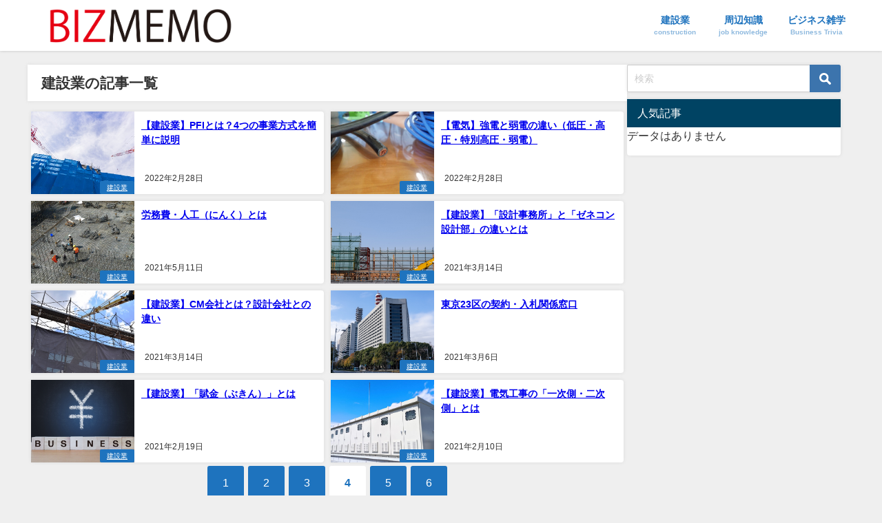

--- FILE ---
content_type: text/html; charset=utf-8
request_url: https://www.google.com/recaptcha/api2/aframe
body_size: 268
content:
<!DOCTYPE HTML><html><head><meta http-equiv="content-type" content="text/html; charset=UTF-8"></head><body><script nonce="9V5sUqQfZmy504Q3SKftYg">/** Anti-fraud and anti-abuse applications only. See google.com/recaptcha */ try{var clients={'sodar':'https://pagead2.googlesyndication.com/pagead/sodar?'};window.addEventListener("message",function(a){try{if(a.source===window.parent){var b=JSON.parse(a.data);var c=clients[b['id']];if(c){var d=document.createElement('img');d.src=c+b['params']+'&rc='+(localStorage.getItem("rc::a")?sessionStorage.getItem("rc::b"):"");window.document.body.appendChild(d);sessionStorage.setItem("rc::e",parseInt(sessionStorage.getItem("rc::e")||0)+1);localStorage.setItem("rc::h",'1768606609123');}}}catch(b){}});window.parent.postMessage("_grecaptcha_ready", "*");}catch(b){}</script></body></html>